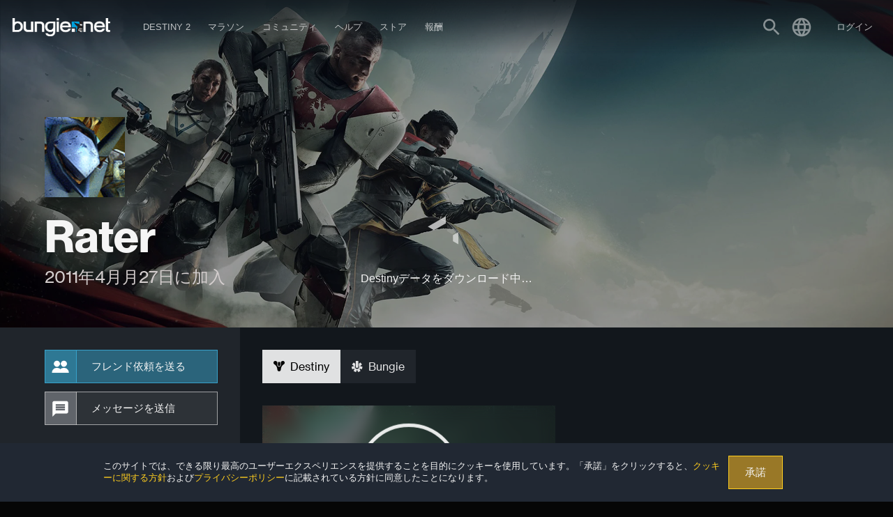

--- FILE ---
content_type: text/css
request_url: https://www.bungie.net/7/static/css/5.eaa23ae6.chunk.css
body_size: 292
content:
.DestinyCharacterSelector_light__1Z1-g{color:#ddcb59}.DestinyPlatformSelector_platformDropdown__3K5wA{display:flex}.DestinyPlatformSelector_platformDropdown__3K5wA .dropdown-pretty-option-label{text-overflow:ellipsis;overflow:hidden}.DestinyPlatformSelector_crossSaveBanner__38XWN{display:inline-flex;color:#212833;background:#f5f5f5;align-items:center;padding:.85rem;vertical-align:middle;margin-right:1rem;align-self:center}.DestinyPlatformSelector_crossSaveBanner__38XWN:before{content:"";display:inline-block;background:url(/img/theme/bungienet/icons/icon_cross_save_dark.png);background-size:contain;background-repeat:no-repeat;width:1rem;height:1rem;margin-right:.25rem}.DestinyAccountWrapper_bnetProfile__1SM1p{margin-left:-.875rem}.DestinyAccountWrapper_bnetProfile__1SM1p img{width:3rem;height:3rem}.DestinyAccountWrapper_errors__32v8t{height:3rem;display:flex;background-color:#262c32;border-radius:4px;border-top:2px solid #ff5151;border-top:2px solid var(--error-main,#ff5151);font-weight:400;text-align:left;padding:.75rem 1rem;box-shadow:0 4px 4px 0 rgba(0,0,0,.25098039215686274)}.DestinyAccountWrapper_errors__32v8t .DestinyAccountWrapper_iconWrapper__3gRiY{margin:0 8px 8px 0;text-align:right;vertical-align:top}
/*# sourceMappingURL=5.eaa23ae6.chunk.css.map */